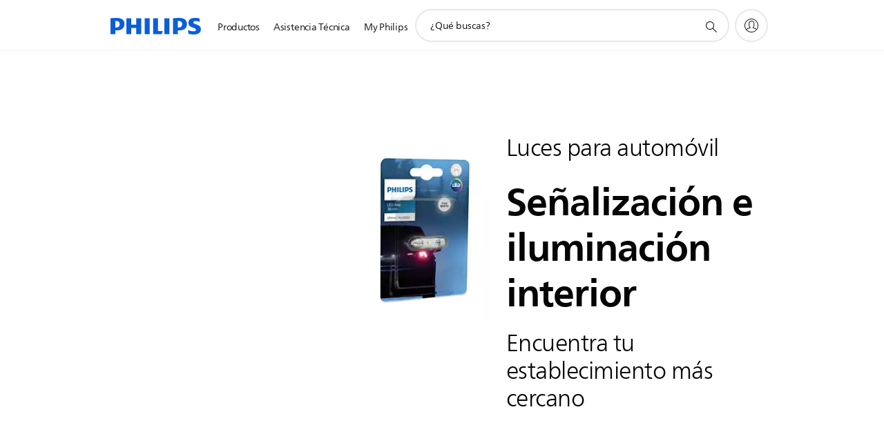

--- FILE ---
content_type: application/javascript
request_url: https://www.centralamerica.philips.com/etc/philips/bundled/clientlibs/d2c-search-module/index.8cb7527f5c885ac749d0.static.js
body_size: 2038
content:
(()=>{"use strict";var e,r,t,o,a,n,s,i={69:(e,r,t)=>{t.d(r,{K:()=>a,r:()=>o});const o="#p-d2c-search-panel",a=".d2c-search-box__root-el"},710:(e,r,t)=>{t.a(e,(async(e,r)=>{try{var o,a=t(69);const e=document.querySelector(a.r),n=document.querySelector(a.K),s=null==n?void 0:n.querySelector('[name="q"]'),i=e,c="true"===(null==n||null===(o=n.dataset)||void 0===o?void 0:o.d2cSearchAutoInit)||i;(c||i)&&t.e("styles_app_less").then(t.bind(t,422));let l=Promise.resolve();if(i){const r=async function(){try{const{createApp:r,AppSearchPage:o}=await Promise.all([t.e("dynamic-node_modules_vue_dist_vue_runtime_esm-bundler_js-components_global_composition_respon-819174"),t.e("dynamic-async-search-page_js"),t.e("SearchPage")]).then(t.bind(t,665));r(o).mount(e)}catch(e){console.error(e)}};l=await r()}if(c){const e=function(){n.dataset.disableAutoInit=!0},r=async()=>{e();try{const{createApp:e,AppSearchBox:r}=await Promise.all([t.e("dynamic-node_modules_vue_dist_vue_runtime_esm-bundler_js-components_global_composition_respon-819174"),t.e("SearchBox")]).then(t.bind(t,118));await l,e(r,{initialInput:s.value,isSearchPage:Boolean(i)}).mount(n),window.$&&$(s).trigger("is-replaced-by-d2c-search"),s.remove()}catch(e){console.error(e)}};document.activeElement===s||i?await r():s.addEventListener("focus",r)}r()}catch(e){r(e)}}),1)}},c={};function l(e){var r=c[e];if(void 0!==r)return r.exports;var t=c[e]={exports:{}};return i[e](t,t.exports,l),t.exports}l.m=i,l.amdO={},e="function"==typeof Symbol?Symbol("webpack queues"):"__webpack_queues__",r="function"==typeof Symbol?Symbol("webpack exports"):"__webpack_exports__",t="function"==typeof Symbol?Symbol("webpack error"):"__webpack_error__",o=e=>{e&&!e.d&&(e.d=1,e.forEach((e=>e.r--)),e.forEach((e=>e.r--?e.r++:e())))},l.a=(a,n,s)=>{var i;s&&((i=[]).d=1);var c,l,d,u=new Set,p=a.exports,m=new Promise(((e,r)=>{d=r,l=e}));m[r]=p,m[e]=e=>(i&&e(i),u.forEach(e),m.catch((e=>{}))),a.exports=m,n((a=>{var n;c=(a=>a.map((a=>{if(null!==a&&"object"==typeof a){if(a[e])return a;if(a.then){var n=[];n.d=0,a.then((e=>{s[r]=e,o(n)}),(e=>{s[t]=e,o(n)}));var s={};return s[e]=e=>e(n),s}}var i={};return i[e]=e=>{},i[r]=a,i})))(a);var s=()=>c.map((e=>{if(e[t])throw e[t];return e[r]})),l=new Promise((r=>{(n=()=>r(s)).r=0;var t=e=>e!==i&&!u.has(e)&&(u.add(e),e&&!e.d&&(n.r++,e.push(n)));c.map((r=>r[e](t)))}));return n.r?l:s()}),(e=>(e?d(m[t]=e):l(p),o(i)))),i&&(i.d=0)},l.d=(e,r)=>{for(var t in r)l.o(r,t)&&!l.o(e,t)&&Object.defineProperty(e,t,{enumerable:!0,get:r[t]})},l.f={},l.e=e=>Promise.all(Object.keys(l.f).reduce(((r,t)=>(l.f[t](e,r),r)),[])),l.u=e=>e+"."+{styles_app_less:"9f86bf22b1d6ff2955e1","dynamic-node_modules_vue_dist_vue_runtime_esm-bundler_js-components_global_composition_respon-819174":"3fc539abed43f886eef8","dynamic-async-search-page_js":"0fde3ad1a8e17b88db6b",SearchPage:"20ca09279c8e16f3a46f",SearchBox:"446449c8d261d408b2cf"}[e]+".js",l.miniCssF=e=>e+"."+{styles_app_less:"cfa01fc1cfe72a76262a",SearchPage:"0b42ab11fd4a42c6376c",SearchBox:"a0d80b7940da6e3b36a9"}[e]+".css",l.g=function(){if("object"==typeof globalThis)return globalThis;try{return this||new Function("return this")()}catch(e){if("object"==typeof window)return window}}(),l.o=(e,r)=>Object.prototype.hasOwnProperty.call(e,r),a={},l.l=(e,r,t,o)=>{if(a[e])a[e].push(r);else{var n,s;if(void 0!==t)for(var i=document.getElementsByTagName("script"),c=0;c<i.length;c++){var d=i[c];if(d.getAttribute("src")==e){n=d;break}}n||(s=!0,(n=document.createElement("script")).charset="utf-8",n.timeout=120,l.nc&&n.setAttribute("nonce",l.nc),n.src=e),a[e]=[r];var u=(r,t)=>{n.onerror=n.onload=null,clearTimeout(p);var o=a[e];if(delete a[e],n.parentNode&&n.parentNode.removeChild(n),o&&o.forEach((e=>e(t))),r)return r(t)},p=setTimeout(u.bind(null,void 0,{type:"timeout",target:n}),12e4);n.onerror=u.bind(null,n.onerror),n.onload=u.bind(null,n.onload),s&&document.head.appendChild(n)}},l.r=e=>{"undefined"!=typeof Symbol&&Symbol.toStringTag&&Object.defineProperty(e,Symbol.toStringTag,{value:"Module"}),Object.defineProperty(e,"__esModule",{value:!0})},l.p="/etc/philips/bundled/clientlibs/d2c-search-module/",n=e=>new Promise(((r,t)=>{var o=l.miniCssF(e),a=l.p+o;if(((e,r)=>{for(var t=document.getElementsByTagName("link"),o=0;o<t.length;o++){var a=(s=t[o]).getAttribute("data-href")||s.getAttribute("href");if("stylesheet"===s.rel&&(a===e||a===r))return s}var n=document.getElementsByTagName("style");for(o=0;o<n.length;o++){var s;if((a=(s=n[o]).getAttribute("data-href"))===e||a===r)return s}})(o,a))return r();((e,r,t,o)=>{var a=document.createElement("link");a.rel="stylesheet",a.type="text/css",a.onerror=a.onload=n=>{if(a.onerror=a.onload=null,"load"===n.type)t();else{var s=n&&("load"===n.type?"missing":n.type),i=n&&n.target&&n.target.href||r,c=new Error("Loading CSS chunk "+e+" failed.\n("+i+")");c.code="CSS_CHUNK_LOAD_FAILED",c.type=s,c.request=i,a.parentNode.removeChild(a),o(c)}},a.href=r,document.head.appendChild(a)})(e,a,r,t)})),s={index:0},l.f.miniCss=(e,r)=>{s[e]?r.push(s[e]):0!==s[e]&&{styles_app_less:1,SearchPage:1,SearchBox:1}[e]&&r.push(s[e]=n(e).then((()=>{s[e]=0}),(r=>{throw delete s[e],r})))},(()=>{var e={index:0};l.f.j=(r,t)=>{var o=l.o(e,r)?e[r]:void 0;if(0!==o)if(o)t.push(o[2]);else if("SearchPage"!=r){var a=new Promise(((t,a)=>o=e[r]=[t,a]));t.push(o[2]=a);var n=l.p+l.u(r),s=new Error;l.l(n,(t=>{if(l.o(e,r)&&(0!==(o=e[r])&&(e[r]=void 0),o)){var a=t&&("load"===t.type?"missing":t.type),n=t&&t.target&&t.target.src;s.message="Loading chunk "+r+" failed.\n("+a+": "+n+")",s.name="ChunkLoadError",s.type=a,s.request=n,o[1](s)}}),"chunk-"+r,r)}else e[r]=0};var r=(r,t)=>{var o,a,[n,s,i]=t,c=0;if(n.some((r=>0!==e[r]))){for(o in s)l.o(s,o)&&(l.m[o]=s[o]);i&&i(l)}for(r&&r(t);c<n.length;c++)a=n[c],l.o(e,a)&&e[a]&&e[a][0](),e[a]=0},t=self.webpackChunk=self.webpackChunk||[];t.forEach(r.bind(null,0)),t.push=r.bind(null,t.push.bind(t))})(),l(710)})();